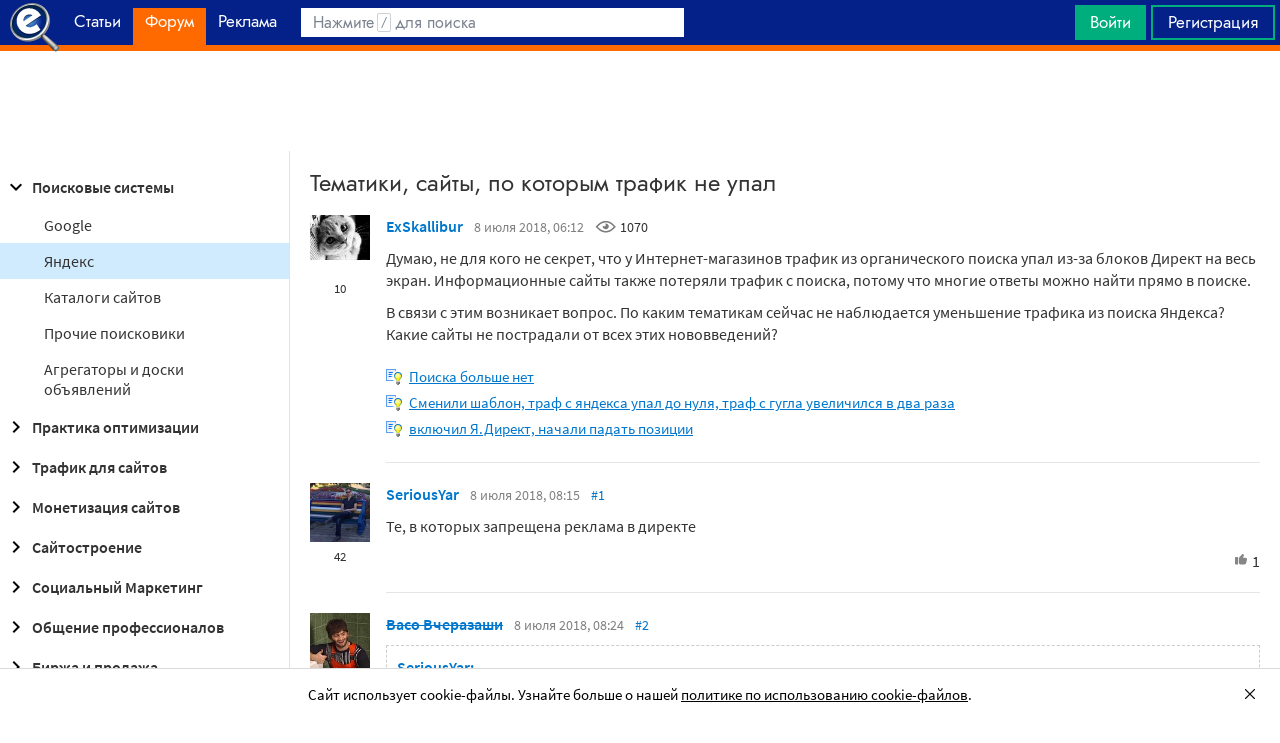

--- FILE ---
content_type: text/html; charset=utf-8
request_url: https://www.google.com/recaptcha/api2/aframe
body_size: 269
content:
<!DOCTYPE HTML><html><head><meta http-equiv="content-type" content="text/html; charset=UTF-8"></head><body><script nonce="9vBePIXJgHR7IeVxXqW0LA">/** Anti-fraud and anti-abuse applications only. See google.com/recaptcha */ try{var clients={'sodar':'https://pagead2.googlesyndication.com/pagead/sodar?'};window.addEventListener("message",function(a){try{if(a.source===window.parent){var b=JSON.parse(a.data);var c=clients[b['id']];if(c){var d=document.createElement('img');d.src=c+b['params']+'&rc='+(localStorage.getItem("rc::a")?sessionStorage.getItem("rc::b"):"");window.document.body.appendChild(d);sessionStorage.setItem("rc::e",parseInt(sessionStorage.getItem("rc::e")||0)+1);localStorage.setItem("rc::h",'1769012011865');}}}catch(b){}});window.parent.postMessage("_grecaptcha_ready", "*");}catch(b){}</script></body></html>